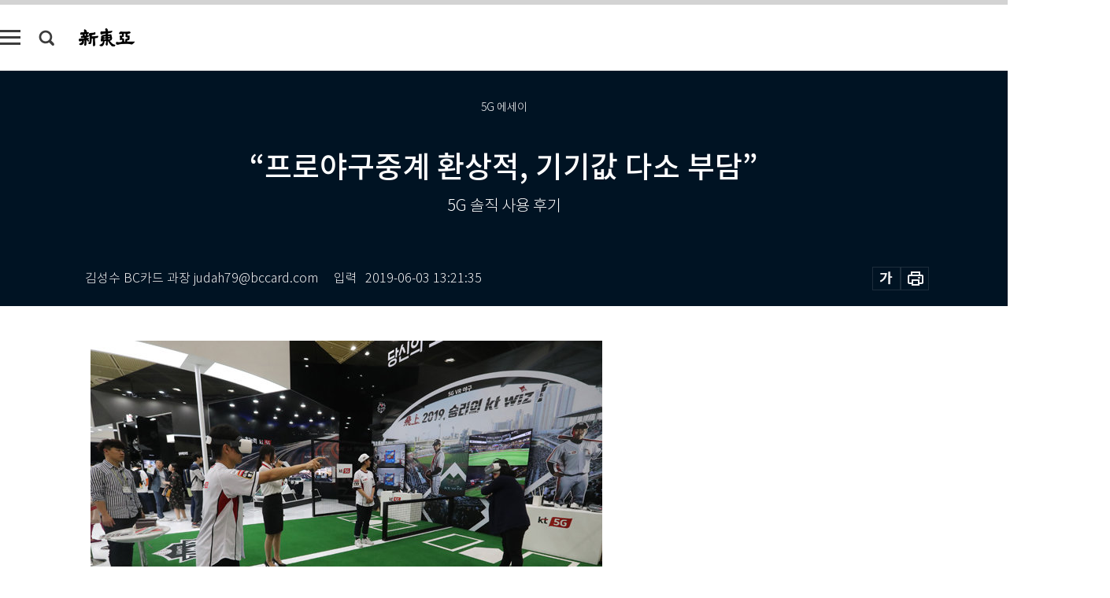

--- FILE ---
content_type: text/html; charset=UTF-8
request_url: https://shindonga.donga.com/economy/article/all/13/1749531/1
body_size: 20083
content:
<!DOCTYPE html>
<html lang="ko">
<head>
<title>“프로야구중계 환상적, 기기값 다소 부담”｜신동아</title>
<meta charset="utf-8" />
<meta http-equiv="X-UA-Compatible" content="IE=edge" />
<meta name='keywords' content='신동아, 동아일보, 동아닷컴, shindonga.donga.com'>
<meta name='description' content="나는 지금까지 &lsquo;얼리어답터(새 제품을 먼저 구입하는 소비자)&rsquo;가 된 적이 없다. 스마트폰은 더 그렇다. 일종의 베타테스터(시제품 점검자)가 되고 싶지 않았기 때문이다. 처음 시중&hellip;">
<meta name='writer' content='신동아'>
<link rel="image_src" href="https://dimg1.donga.com/ugc/CDB/SHINDONGA/Article/5c/f4/9d/55/5cf49d550d4cd2738276.jpg" />
<link rel='stylesheet' type='text/css' href='https://image.donga.com/magazine/shin_w/css/style_sub.css?t=20250410' />
<script data-ad-client='ca-pub-3925768217140661' async src='https://pagead2.googlesyndication.com/pagead/js/adsbygoogle.js'></script>
<!-- dable meta tag -->
<!-- 아이템 ID (필수): 아이템을 식별하기 위해 사용하시는 유일한 키를 입력해 주셔야 하며, 문자 혹은 숫자를 입력하실 수
있으며, 동일한 아이템의 경우, PC와 모바일에서 동일한 아이템 ID 값을 가져야 합니다. -->
<meta content="1749531" property="dable:item_id">

<!-- 아이템 작성자(기자명) (필수) -->
<meta content="김성수 BC카드 과장 judah79@bccard.com" property="dable:author">

<!-- 아이템 카테고리 -->
<meta content="경제" property="article:section"> <!-- 메인 카테고리 (필수) -->

<!-- 아이템 작성일(ISO 8601) (필수) -->
<meta content="2019-06-03T13:21:35+09:00" property="article:published_time"> <!-- 예(한국시간 오후 1:20) -->
<meta name='robots' content='max-image-preview:standard'/>
<meta property="og:title" content="“프로야구중계 환상적, 기기값 다소 부담”" />
<meta property="og:image" content="https://dimg1.donga.com/ugc/CDB/SHINDONGA/Article/5c/f4/9d/55/5cf49d550d4cd2738276.jpg" />
<meta property="og:image:width" content="650" />
<meta property="og:image:height" content="440" />
<meta property="og:type" content="article" />
<meta property="og:site_name" content="신동아" />
<meta property="og:description" content="나는 지금까지 ‘얼리어답터(새 제품을 먼저 구입하는 소비자)’가 된 적이 없다. 스마트폰은 더 그렇다. 일종의 베타테스터(시제품 점검자)가 되고 싶지 않았기 때문이다. 처음 시중…" />
<meta property="og:pubdate" content="2019-06-03 13:21:35" />
<meta property='og:url' content='https://shindonga.donga.com/economy/article/all/13/1749531/1'><meta name='twitter:url' content='https://shindonga.donga.com/economy/article/all/13/1749531/1' />
<meta name="twitter:card" content="summary_large_image" />
<meta name="twitter:image:src" content="https://dimg1.donga.com/ugc/CDB/SHINDONGA/Article/5c/f4/9d/55/5cf49d550d4cd2738276.jpg" />
<meta name="twitter:site" content="@dongamedia" />
<meta name="twitter:description" content="나는 지금까지 ‘얼리어답터(새 제품을 먼저 구입하는 소비자)’가 된 적이 없다. 스마트폰은 더 그렇다. 일종의 베타테스터(시제품 점검자)가 되고 싶지 않았기 때문이다. 처음 시중…" />
<meta name="twitter:title" content="“프로야구중계 환상적, 기기값 다소 부담”" />
<meta itemprop="name" content="“프로야구중계 환상적, 기기값 다소 부담”">
<meta itemprop="description" content="나는 지금까지 ‘얼리어답터(새 제품을 먼저 구입하는 소비자)’가 된 적이 없다. 스마트폰은 더 그렇다. 일종의 베타테스터(시제품 점검자)가 되고 싶지 않았기 때문이다. 처음 시중…">
<meta itemprop="image" content="https://dimg1.donga.com/ugc/CDB/SHINDONGA/Article/5c/f4/9d/55/5cf49d550d4cd2738276.jpg">

<link rel='stylesheet' type='text/css' href='https://image.donga.com/magazine/shindonga_m/css/jquery-ui.css' />
<script type="text/javascript" src="https://image.donga.com/donga/js.v.1.0/jquery-latest.js"></script>
<script type='text/javascript' src='https://image.donga.com/donga/js.v.1.0/jquery-ui.js'></script>
<script type='text/javascript' src='https://image.donga.com/donga/js.v.1.0/jquery-cookie.js'></script>
<script type='text/javascript' src='https://image.donga.com/donga/js.v.1.0/donga.js'></script>
<script type="text/javascript" src="https://image.donga.com/donga/js.v.2.0/slick.js"></script>
<link rel="stylesheet" type="text/css" href="https://image.donga.com/donga/css.v.2.0/slick.css"/>
<script type='text/javascript' src="https://image.donga.com/magazine/shin_w/js/common.js?t=20260125"></script>
<script language="javascript" type="text/javascript">
function openWindow(url, name, width, height)
{
    window.open(url, name, "width="+width+", height="+height+", scrollbars=yes, resizable=yes");
    return false;
}
</script>
<script async src="https://securepubads.g.doubleclick.net/tag/js/gpt.js"></script>
<script>
  window.googletag = window.googletag || {cmd: []};
  googletag.cmd.push(function() {
    googletag.defineSlot('/106061858/donga_magazine/pc_magazine_300250', [300, 250], 'div-gpt-ad-1697095737422-0').addService(googletag.pubads());
    googletag.defineSlot('/106061858/donga_magazine/pc_magazine_120600', [120, 600], 'div-gpt-ad-1697098371287-0').addService(googletag.pubads());
    googletag.defineSlot('/106061858/pc_magazine_970250_1', [970, 250], 'div-gpt-ad-1697096865331-0').addService(googletag.pubads());
    googletag.defineSlot('/106061858/donga_magazine/pc_magazine_970250_2', [970, 250], 'div-gpt-ad-1697099813812-0').addService(googletag.pubads());
    googletag.pubads().enableSingleRequest();
    googletag.pubads().collapseEmptyDivs();
    googletag.enableServices();
  });
</script>

<script type="text/javascript" src="https://image.donga.com/donga/js.v.1.0/GAbuilder.js?t=20240911"></script>
<script type="text/javascript">
gabuilder = new GAbuilder('GTM-NGJQBJ8') ;
let pageviewObj = {
    'up_login_status' : 'N',
        'ep_contentdata_content_id' : '13.1749531' ,
        'ep_contentdata_content_title' : '“프로야구중계 환상적, 기기값 다소 부담”' ,
        'ep_contentdata_delivered_date' : '2019-06-03 13:21:35' ,
        'ep_contentdata_content_category_1depth' : '경제' ,
        'ep_contentdata_content_category_2depth' : '-' ,
        'ep_contentdata_content_type' : '-' ,
        'ep_contentdata_content_tags' : '-' ,
        'ep_contentdata_author_name' : '-' ,
        'ep_contentdata_content_source' : '' ,
        'ep_contentdata_content_multimedia' : '-' ,
        'ep_contentdata_content_characters' : '1417' ,
        'ep_contentdata_content_loginwall' : 'N' ,
        'ep_contentdata_content_series' : '사바나' ,
        'ep_contentdata_content_issue' : '-' ,
        'ep_contentdata_author_dept' : '-',
    'ep_contentdata_content_issue_number' : '717'
}
gabuilder.GAScreen(pageviewObj);
</script>
</head>
<body>
    
<!-- Google Tag Manager (noscript) -->
<noscript><iframe src='https://www.googletagmanager.com/ns.html?id=GTM-NGJQBJ8' height='0' width='0' style='display:none;visibility:hidden'></iframe></noscript>
<!-- End Google Tag Manager (noscript) -->
        <div id="wrap" class="sub_page">
        <div id="header" class="header view_page">
            <div class="progress_area">
                <div class="progress_bar"></div>
            </div>
            <div class="header_inner">
                <div class="util_box left_box">
                <button class="icon_comm btn_full_menu" type="button"></button>
<button class="icon_comm btn_search" type="button"></button>
<div class="search_box">
    <form action="https://shindonga.donga.com/search" method="get">
        <div class="search_bar">
            <input type="text" name="query" id="query" class="top_search" placeholder="검색어를 입력하세요.">
            <button class="icon_comm btn_search" type="submit"></button>
        </div>
    </form>
    <div id="latest_cont" class="latest_cont">
        <div class="list_cont" id="search_saved">
            <span class="tit">최근검색어</span>
            <p class='no_search'>최근 검색어<br /> 내역이 없습니다.</p>
        </div>
        <div id="fun_cont" class="fun_cont">
            <span class='btn_save'>검색어 저장 <button type='button' class='save' data-save='Y'>끄기</button></span>
            <button type="button" class="btn_close icon_com01 close">닫기</button>
        </div>
    </div>
</div>
            <script>
            $('#fun_cont .save').on('click', function () {
                if ( $(this).data('save') == "N" )
                {
                    $(this).data('save', 'Y') ;
                    $(this).html('끄기');
                    $.cookie('SHINDONGAsearchWordSave', 'Y', { expires: 365, path: '/', domain: 'donga.com' });
                    $("#latest_cont p").remove() ;
                    $("#latest_cont ul").show() ;

                    let eventObj = {};
                    eventObj = {
                        event_name : 'search_event',
                        ep_button_name : '검색어 저장 켜기',
                        ep_button_area : '헤더',
                        ep_button_category : '공통'
                    }
                    gabuilder.GAEventOBJ(eventObj) ;
                }
                else
                {
                    $(this).data('save', 'N') ;
                    $(this).html('켜기');
                    $.cookie('SHINDONGAsearchWordSave', 'N', { expires: 365, path: '/', domain: 'donga.com' });
                    $("#latest_cont ul").hide() ;
                    $("#latest_cont .list_cont .no_search").remove() ;
                    $("#latest_cont .list_cont").append("<p class='no_search'>검색어 저장 기능을<br /> 확인해주세요.</p>") ;

                    let eventObj = {};
                    eventObj = {
                        event_name : 'search_event',
                        ep_button_name : '검색어 저장 끄기',
                        ep_button_area : '헤더',
                        ep_button_category : '공통'
                    }
                    gabuilder.GAEventOBJ(eventObj) ;
                }
                return false;
            });
            $('#latest_cont .btn_del').on('click', function () {
                var word = $(this).data('word') ;
                setCookieSearch(word) ;
                $(this).parent().remove() ;
                return false;
            });
            function setCookieSearch(word)
            {
                $.ajax({
                    type: "GET",
                    url: "https://shindonga.donga.com/search?mode=remove&query=" + word ,
                    dataType: "html",
                    success: function (result) {
                    }
                });
            }
            $('#top_search_form .search_inp #query').on('keyup',function(){
                var query = $(this).val();

                if( query.length >= 1 )
                {
                    if( query.length > 100 )
                    {
                        alert("검색어는 최대 100자까지만 입력가능합니다.");
                        $(this).val(query.substring(0, 100));
                    }
                }
            });

            </script>

                </div>
                <h2 class="top_logo">
<a href="https://shindonga.donga.com">
    <img src="https://image.donga.com/magazine/shin_w/images/common/top_logo.png" alt="신동아">
</a>
</h2>
<div id="gnb" class="gnb ">
    <ul class="gnb_menu">
        <li><a href="https://shindonga.donga.com/politics">정치</a></li>
        <li><a href="https://shindonga.donga.com/economy">경제</a></li>
        <li><a href="https://shindonga.donga.com/society">사회</a></li>
        <li><a href="https://shindonga.donga.com/inter">국제</a></li>
        <li><a href="https://shindonga.donga.com/culture">문화&amp;라이프</a></li>
        <li><a href="https://shindonga.donga.com/science">정보과학</a></li>
        <li><a href="https://shindonga.donga.com/sports">스포츠</a></li>
        <li><a href="https://shindonga.donga.com/people">피플</a></li>
        <li><a href="https://shindonga.donga.com/column">칼럼</a></li>
    </ul>
</div>
                <div class="scroll_title">
                    <h2 class="current_title">&ldquo;프로야구중계 환상적, 기기값 다소 부담&rdquo;</h2>
                    <button class='btn_editnum'>2019년 <span class='month'>6</span>월호</button>
                </div>
                <div class="util_box right_box">
                    <button type="button" class="btn_share"></button>
                    <button type="button" class="btn_reply reply_yes">
                        <span class="replyCnt"></span>
                    </button>
                    <div class='login_wrap '>
    <button class='btn_login'><a href='https://secure.donga.com/membership/login.php?gourl=https%3A%2F%2Fshindonga.donga.com%2Feconomy%2Farticle%2Fall%2F13%2F1749531%2F1' data-event_name="click_event" data-ep_button_name="로그인" data-ep_button_area="헤더" data-ep_button_category="공통" class='btn_login_gtm'>로그인</a></button>
    <div class='login_list_wrap'>
        <h2 class='user_name'><a href='https://secure.donga.com/membership/info.php'><span class='name'></span> 님</a></h2>
        <h3 class='menu_title'>내 콘텐츠</h3>
        <ul class='login_list'>
            <li>
                <a href='https://shindonga.donga.com/Reporter?m=my'>내 구독 기자</a>
                <a href='https://shindonga.donga.com/Series?m=my'>내 구독 연재</a>
            </li>
        </ul>
        <a href='https://secure.donga.com/membership/logout.php?gourl=https%3A%2F%2Fshindonga.donga.com%2Feconomy%2Farticle%2Fall%2F13%2F1749531%2F1' class='logout'>로그아웃</a>
    </div>
</div>
                </div>
                <div id="shareLayer" class="share_layer">
                    <span class="title">공유하기</span>
                    <ul class="share_list"></ul>
                    <span class="icon_comm btn_close">닫기</span>
                </div>
            </div>
            <div class="full_menu_wrap">
    <div class="inner">
        <script src = 'https://dimg.donga.com/carriage/SHINDONGA/cron/shindonga_poster/shindonga_poster.0.js?t=20260125'></script>
        <div class="menu_box">
            <ul class="menu_list gnb_list">
                <li><a href="https://shindonga.donga.com/politics">정치</a></li>
                <li><a href="https://shindonga.donga.com/economy">경제</a></li>
                <li><a href="https://shindonga.donga.com/society">사회</a></li>
                <li><a href="https://shindonga.donga.com/inter">국제</a></li>
                <li><a href="https://shindonga.donga.com/culture">문화&amp;라이프</a></li>
                <li><a href="https://shindonga.donga.com/science">정보과학</a></li>
                <li><a href="https://shindonga.donga.com/sports">스포츠</a></li>
                <li><a href="https://shindonga.donga.com/people">피플</a></li>
                <li><a href="https://shindonga.donga.com/column">칼럼</a></li>
                <li><a href="https://shindonga.donga.com/List">전체기사</a></li>
            </ul>
            <ul class="menu_list etc_list">
                <li><a href="https://shindonga.donga.com/Series">연재</a></li>
                <li><a href="https://pf.kakao.com/_ExlPxixj" target='_blank'>기사제보</a></li>
                <li><a href="https://shindonga.donga.com/Library?c=new">최신호 목차</a></li>
                <li><a href="https://web.donga.com/order/magazine/subscription.php" target="_blank">구독신청</a></li>
                <li><a href="https://shindonga.donga.com/Library">라이브러리</a></li>
                <li><a href="https://shindonga.donga.com/Docs?m=ad">광고안내</a></li>
                <li><a href="https://shindonga.donga.com/Reporter">기자페이지</a></li>
            </ul>
        </div>
    </div>
</div>
        </div>
    
            <div class="editart_list_wrap">
            <div class="editart_list">
                <div class="title_cont">
                    <h3 class='title'>2019년 <span class='month_num'>6</span>월호</h3>
                    <button class="btn_all"><a href="https://shindonga.donga.com/Library?c=717">전체목차보기</a></button>
                    <button class="btn_close"></button>
                </div>
                <ul class="tab_box">
                    <li>
                        <button class="btn_tab">정치</button>
                    </li>
                    <li>
                        <button class="btn_tab on">경제</button>
                    </li>
                    <li>
                        <button class="btn_tab">사회</button>
                    </li>
                    <li>
                        <button class="btn_tab">국제</button>
                    </li>
                    <li>
                        <button class="btn_tab">문화&amp;라이프</button>
                    </li>
                    <li>
                        <button class="btn_tab">정보과학</button>
                    </li>
                    <li>
                        <button class="btn_tab">스포츠</button>
                    </li>
                    <li>
                        <button class="btn_tab">피플</button>
                    </li>
                    <li>
                        <button class="btn_tab">칼럼</button>
                    </li>
                </ul>
                <ul class="tab_contents">
                    <li class="list_item">
                        <ul class="contents_list">
                        <li><a href='https://shindonga.donga.com/politics/article/01/13/1740092/1'>‘8·4 지뢰도발’은 ‘김정은 통일대전’ DMZ 강습돌파 최종연습</a></li><li><a href='https://shindonga.donga.com/politics/article/01/13/1736483/1'>文 대통령 대북정책의 종착역…</a></li><li><a href='https://shindonga.donga.com/politics/article/01/13/1735457/1'>文정권 ‘민·우·참’ 법조 코드인사 논란</a></li><li><a href='https://shindonga.donga.com/politics/article/01/13/1731723/1'>[인터뷰] 김세연 여의도연구원장 “‘反문재인’만으로 표 얻기 힘들어”</a></li><li><a href='https://shindonga.donga.com/politics/article/01/13/1731718/1'>유기준 자유한국당 대북제재특위 위원장</a></li><li><a href='https://shindonga.donga.com/politics/article/01/13/1731562/1'>‘朴 청와대 최후 140일’ 기록 천영식 전 비서관</a></li><li><a href='https://shindonga.donga.com/politics/article/01/13/1731538/1'>“최순실에 이 정도로 배신당할 줄 몰랐습니다” “최가 진짜 그런 사람인가요, 세 비서관은 알려줬어야지”</a></li><li><a href='https://shindonga.donga.com/politics/article/01/13/1731437/1'>문 신드롬 추락? 보수 기사회생?</a></li>
                        </ul>
                    </li>
                    <li class="list_item on">
                        <ul class="contents_list">
                        <li><a href='https://shindonga.donga.com/economy/article/03/13/1757578/1'>덤으로 얻게 될 시간</a></li><li><a href='https://shindonga.donga.com/economy/article/03/13/1757579/1'>가까운 미래의 여름휴가</a></li><li><a href='https://shindonga.donga.com/economy/article/03/13/1745664/1'>갭투자로 돈 버는 법</a></li><li><a href='https://shindonga.donga.com/economy/article/03/13/1750641/1'>차원이 다른 온라인 쇼핑 열린다</a></li><li><a href='https://shindonga.donga.com/economy/article/03/13/1750643/1'>모든 것과 연결될 때 벌어지는 일</a></li><li><a href='https://shindonga.donga.com/economy/article/03/13/1749529/1'>LTE는 이제 느리다</a></li><li><a href='https://shindonga.donga.com/economy/article/03/13/1749531/1'>“프로야구중계 환상적, 기기값 다소 부담”</a></li><li><a href='https://shindonga.donga.com/economy/article/03/13/1743412/1'>[도시몽타주] 서울 광장동, 베이비붐 세대 꿈과 좌절 투영된 ‘강북 대치동’</a></li><li><a href='https://shindonga.donga.com/economy/article/03/13/1742495/1'>[금융 인사이드] 케이뱅크 대출은 왜 자꾸 중단되나</a></li><li><a href='https://shindonga.donga.com/economy/article/03/13/1740094/1'>박원순-문재인 제로페이는 ‘위험한 관치페이’</a></li><li><a href='https://shindonga.donga.com/economy/article/03/13/1736503/1'>탈원전 적자, 전력수요 증가, 누진제 개편…</a></li><li><a href='https://shindonga.donga.com/economy/article/03/13/1736323/1'>서초대로 완성시킨 서리풀터널</a></li><li><a href='https://shindonga.donga.com/economy/article/03/13/1738985/1'>아이스크림 시장 부동의 1위, ‘월드콘’ 33년</a></li><li><a href='https://shindonga.donga.com/economy/article/03/13/1735353/1'>[유통 인사이드] ‘서민 주머니 턴다’ 욕먹어도 ‘술값’ 올린 속사정</a></li><li><a href='https://shindonga.donga.com/economy/article/03/13/1735441/1'>족집게 부동산 분석가 채상욱 애널리스트</a></li><li><a href='https://shindonga.donga.com/economy/article/03/13/1731574/1'>“그래도 아파트 ‘줍줍’은  계속된다”</a></li>
                        </ul>
                    </li>
                    <li class="list_item">
                        <ul class="contents_list">
                        <li><a href='https://shindonga.donga.com/society/article/02/13/1756581/1'>푹 곤 고기 조각처럼 부스러진 사실관계</a></li><li><a href='https://shindonga.donga.com/society/article/02/13/1745698/1'>잿더미 뚫은 한 떨기 생명</a></li><li><a href='https://shindonga.donga.com/society/article/02/13/1743538/1'>문 앞 배송 ‘생수 전쟁’</a></li><li><a href='https://shindonga.donga.com/society/article/02/13/1743389/1'>주말이면 텅 비는 김천혁신도시</a></li><li><a href='https://shindonga.donga.com/society/article/02/13/1745811/1'>“잘 쓴 자소서? 결국 스펙 갖추라는 것”</a></li><li><a href='https://shindonga.donga.com/society/article/02/13/1742522/1'>중고거래 3개 앱 판매 체험기</a></li><li><a href='https://shindonga.donga.com/society/article/02/13/1742502/1'>‘또라이’ 총량 불변의 법칙 ; 대한민국 ‘진상’ 보고서</a></li><li><a href='https://shindonga.donga.com/society/article/02/13/1736498/1'>윤곽 나온 CJ ‘포스트 이재현’ 프로젝트</a></li><li><a href='https://shindonga.donga.com/society/article/02/13/1736322/1'>법조인 ‘꽃길’ 끝났다</a></li><li><a href='https://shindonga.donga.com/society/article/02/13/1736265/1'>사시 복제판, 또 하나의 ‘SKY 캐슬’</a></li><li><a href='https://shindonga.donga.com/society/article/02/13/1735438/1'>“깨알 대책 홍보하던 날 산불 이재민은 털썩 주저앉았다”</a></li><li><a href='https://shindonga.donga.com/society/article/02/13/1735347/1'>병원 외과 ‘수술 절벽’ 현실화</a></li><li><a href='https://shindonga.donga.com/society/article/02/13/1731690/1'>SK와 소셜 밸류 커넥트(SOVAC)</a></li>
                        </ul>
                    </li>
                    <li class="list_item">
                        <ul class="contents_list">
                        <li><a href='https://shindonga.donga.com/inter/article/04/13/1756705/1'>‘북방의 베니스’ 벨기에 브루게</a></li><li><a href='https://shindonga.donga.com/inter/article/04/13/1745667/1'>미국 뒤흔든 고교 벽화 논쟁</a></li><li><a href='https://shindonga.donga.com/inter/article/04/13/1743556/1'>궈타이밍 훙하이그룹 회장</a></li><li><a href='https://shindonga.donga.com/inter/article/04/13/1742513/1'>시진핑 중국 ‘일대일로 늪’에 빠지다</a></li><li><a href='https://shindonga.donga.com/inter/article/04/13/1736457/1'>미군 한반도 주변 전력 급속 증강 진짜 속내</a></li><li><a href='https://shindonga.donga.com/inter/article/04/13/1736470/1'>아직도 ‘분쟁의 화약고’ 한국GM</a></li><li><a href='https://shindonga.donga.com/inter/article/04/13/1735471/1'>스텔스기 보유국? “결과는 日 종속형 안보!”</a></li><li><a href='https://shindonga.donga.com/inter/article/04/13/1731684/1'>北 무기형 복역하다 31개월 만에 풀려난 임현수 목사</a></li><li><a href='https://shindonga.donga.com/inter/article/04/13/1731625/1'>‘불상 발사체’ ICBM보다 한국에 더 치명적</a></li>
                        </ul>
                    </li>
                    <li class="list_item">
                        <ul class="contents_list">
                        <li><a href='https://shindonga.donga.com/culture/article/05/13/1756706/1'>위주의 삶</a></li><li><a href='https://shindonga.donga.com/culture/article/05/13/1758913/1'>‘수레이너’ 설채현과 ‘냐옹신’ 나응식의 견묘 대담</a></li><li><a href='https://shindonga.donga.com/culture/article/05/13/1756489/1'>자발적 1인 출산 시대의 도래</a></li><li><a href='https://shindonga.donga.com/culture/article/05/13/1756484/1'>싸우지 않고 굴복시키는 방법</a></li><li><a href='https://shindonga.donga.com/culture/article/05/13/1750607/1'>흰여우 : 충남 부여, 전남 담양 등</a></li><li><a href='https://shindonga.donga.com/culture/article/05/13/1750500/1'>성교통 잡는 신통방통 ‘질 레이저’</a></li><li><a href='https://shindonga.donga.com/culture/article/05/13/1750458/1'>뮤지컬 ‘시데레우스’</a></li><li><a href='https://shindonga.donga.com/culture/article/05/13/1752139/1'>하나님의교회 세계복음선교협회 설립 55주년 300만 성도 시대 열다</a></li><li><a href='https://shindonga.donga.com/culture/article/05/13/1752128/1'>하나님의교회 세계복음선교협회 총회장 김주철 목사</a></li><li><a href='https://shindonga.donga.com/culture/article/05/13/1750429/1'>케냐의 식인사자는 왜 성인 남자만 사냥했을까</a></li><li><a href='https://shindonga.donga.com/culture/article/05/13/1750417/1'>다보탑과 석가탑의 또 다른 진실</a></li><li><a href='https://shindonga.donga.com/culture/article/05/13/1745725/1'>당신의 미래에 던지는 빅 퀘스천 10 外</a></li><li><a href='https://shindonga.donga.com/culture/article/05/13/1745706/1'>‘흙은 생명이 나오고 돌아가는 곳’</a></li><li><a href='https://shindonga.donga.com/culture/article/05/13/1743571/1'>세상에 물지 않는 개는 없다!</a></li><li><a href='https://shindonga.donga.com/culture/article/05/13/1742559/1'>또 스크린 상한제? 그 아마추어적 탁상공론</a></li><li><a href='https://shindonga.donga.com/culture/article/05/13/1736417/1'>저개발은 단순히 제도 미비 탓인가</a></li><li><a href='https://shindonga.donga.com/culture/article/05/13/1736406/1'>정치적 폐쇄가 경제적 폐쇄를 낳는다</a></li><li><a href='https://shindonga.donga.com/culture/article/05/13/1736405/1'>영웅이 없어야 성공한 나라다</a></li><li><a href='https://shindonga.donga.com/culture/article/05/13/1736403/1'>포용적 제도의 인센티브 독점</a></li><li><a href='https://shindonga.donga.com/culture/article/05/13/1736400/1'>청년은 ‘번영한 한국에서’ 아직 배가 고프다</a></li><li><a href='https://shindonga.donga.com/culture/article/05/13/1731665/1'>경북 문경시 주흘산</a></li><li><a href='https://shindonga.donga.com/culture/article/05/13/1731649/1'>기자들의 생생 토크 동영상</a></li>
                        </ul>
                    </li>
                    <li class="list_item">
                        <ul class="contents_list">
                        <li><a href='https://shindonga.donga.com/science/article/22/13/1750466/1'>“반경 50㎞ 대다수 생명체 질식사 우려”</a></li><li><a href='https://shindonga.donga.com/science/article/22/13/1743426/1'>4G도 빠른데 뭣 하러 5G를?</a></li><li><a href='https://shindonga.donga.com/science/article/22/13/1742572/1'>현대 의학, 죽은 뇌세포를 살리다!</a></li>
                        </ul>
                    </li>
                    <li class="list_item">
                        <ul class="contents_list">
                        <li><a href='https://shindonga.donga.com/sports/article/07/13/1739036/1'>팀테일러메이드, PGA챔피언십 우승 가능성은?</a></li>
                        </ul>
                    </li>
                    <li class="list_item">
                        <ul class="contents_list">
                        <li><a href='https://shindonga.donga.com/people/article/06/13/1750471/1'>2대째 비염·이명 전통치료 이근희 경주 안강 갑산한의원 원장</a></li><li><a href='https://shindonga.donga.com/people/article/06/13/1750450/1'>아직도 혁명을 꿈꾸는 85세 화가 이상원</a></li><li><a href='https://shindonga.donga.com/people/article/06/13/1743569/1'>‘우파 실물경제학자’ 김정호 전 자유기업원 원장</a></li><li><a href='https://shindonga.donga.com/people/article/06/13/1735329/1'>[인터뷰] 이언주 의원 “문재인에 맞서 사회주의 반대 연대해야”</a></li><li><a href='https://shindonga.donga.com/people/article/06/13/1735318/1'>[인터뷰] 박찬주 전 육군 대장 “육사 출신 적폐로 몰아…옛날이면 폭동 났다”</a></li><li><a href='https://shindonga.donga.com/people/article/06/13/1735309/1'>강은일 서울돈화문국악당 신임 예술감독</a></li><li><a href='https://shindonga.donga.com/people/article/06/13/1731697/1'>‘임실치즈의 아버지’ 故 지정환 신부</a></li><li><a href='https://shindonga.donga.com/people/article/06/13/1731671/1'>‘성균한글백일장 10여 년의 기록’ 펴낸 이명학 교수</a></li><li><a href='https://shindonga.donga.com/people/article/06/13/1731657/1'>골프 황제의 귀환</a></li><li><a href='https://shindonga.donga.com/people/article/06/13/1731633/1'>윤지오 고발한 박훈 변호사</a></li><li><a href='https://shindonga.donga.com/people/article/06/13/1731612/1'>86그룹 대표주자 이인영 더불어민주당 새 원내대표</a></li>
                        </ul>
                    </li>
                    <li class="list_item">
                        <ul class="contents_list">
                        
                        </ul>
                    </li>
                </ul>
            </div>
        </div>        <div id="contents">
            <div class="article_wrap">
                <div class="article_top">
                    <div class="inner">
                        <h3 class="sub_title">5G 에세이</h3>
                        <p class="title_text">“프로야구중계 환상적, 기기값 다소 부담”</p>
                        <p class="title_sub_text">5G 솔직 사용 후기</p>
                        <div class="top_below_box">
                            <li class='info_write'><h4 class='info_writer'><p class='name'>김성수 BC카드 과장 judah79@bccard.com</p></h4><p class='info_time'>입력<span class='time'>2019-06-03 13:21:35</span></p></li>
                            <div class="util_box">
                                <button type="button" class="btn_util btn_font"></button>
                                <button type="button" class="btn_util btn_print"></button>
                                
                            </div>
                            <div id="fontLayer" class="font_layer">
                                <span class="title">글자크기 설정</span>
                                <span class="font_size">
                                    <button type="button" class="btn_font01">가</button>
                                    <button type="button" class="btn_font02">가</button>
                                    <button type="button" class="btn_font03 on">가</button>
                                    <button type="button" class="btn_font04">가</button>
                                </span>
                                <span class="icon_com01 btn_close">닫기</span>
                            </div>
                        </div>
                    </div>
                </div>
                <div class="article_contents">
                    <div class="inner">
                        <div class="content">
                            <div class="article_view">
                            
                            <div class='article_photo center'><div class='thumb'><img src='https://dimg.donga.com/ugc/CDB/SHINDONGA/Article/5c/f4/9d/55/5cf49d550d4cd2738276.jpg' alt='4월 24일 서울 강남구 삼성동 코엑스에서 열린 2019 월드IT쇼. 사람들이 5G 구현 야구 서비스를 즐기고 있다. ' /></div><p class='desc' style='width:650px'>4월 24일 서울 강남구 삼성동 코엑스에서 열린 2019 월드IT쇼. 사람들이 5G 구현 야구 서비스를 즐기고 있다. </p></div>나는 지금까지 ‘얼리어답터(새 제품을 먼저 구입하는 소비자)’가 된 적이 없다. 스마트폰은 더 그렇다. 일종의 베타테스터(시제품 점검자)가 되고 싶지 않았기 때문이다. 처음 시중에 나오는 제품은 아직 안정화가 덜 되지 않았을까하는 우려가 강했다. 주변 사람들이 써보고 나서 좋다고 말하면 그때서야 한번 써볼까 고민했다.<br><br><h3 class='mid_title type02'>“야구 좋아하는 나에게 신세계”</h3>하지만 이번에는 달랐다. 3년여 사용하던 스마트폰이 조기방전 되는 일이 잦았고 어차피 약정도 끝나 교체 쪽으로 생각하고 있어서, 이참에 화제가 된 ‘5G스마트폰’을 먼저 사용해보기로 했다. 그 결과, 야구를 좋아하는 사람에게 5G는 또 하나의 신세계였다. 야구장에 설치된 9개 카메라가 다양한 각도에서 선수들의 플레이를 잡아서 화면 속에서 구현해 주었다. 보는 재미가 쏠쏠했다. 특히 시점 전환과 시간 이동이 좋았다. 시점 전환을 하면 응원하는 팀의 득점 장면을 다양한 각도에서 볼 수 있다. 장면을 놓친 경우엔, 시간 이동을 통해 득점 순간을 다시 불러서 볼 수 있다.&nbsp;<br><br>아울러 공수교대 시간에는 내야, 외야, 덕 아웃, 응원석을 한 번씩 넘나들면서 야구장에서 직접 관람하는 것처럼 현장의 열기를 전해줬다. 프로야구중계는 환상적이었다. 다만, 모든 구장에 적용되지 않은 점은 아쉬웠다. 5G는 출퇴근길 무료한 시간도 즐겁게 해줬다. 나는 주로 영화를 자주 다운로드 받아 시청했다. 5G망에 연결되면 일단 영화를 내려 받는 시간이 확 줄어들었다. 이론적으로 5G는 LTE보다 속도가 20배 빨라졌다고 한다. 2GB 용량의 영화를 받는데 불과 0.8초 밖에 걸리지 않는다는 이야기이다.&nbsp;<br><br>직접 실행해본 결과, 0.8초 보다는 조금 더 걸리기 했는데 확실히 빠르기는 했다. 이전엔 집에서 인터넷을 통해 스마트폰에 영화를 미리 다운로드 받아 이용했다. 이제 5G가 수신되는 곳에서는 이럴 필요가 없어졌다. 무엇보다 ‘무제한 요금제’에 가입하면서 데이터 사용량 초과 걱정에서 해방됐다. 외부에서 더욱 자주 이용하게 될 것 같다.<br><br><h3 class='mid_title type02'>일부 LTE망…집·사무실 변화 기대</h3>최근 5G 광고에서 AR(증강현실)과 VR(가상현실)기술을 활용해 연예인과 데이트를 하거나 함께 춤을 추는 모습이 나왔다. 나에게는 쉽게 와 닿지 않는다. 아직 5G망이 완벽하게 구축되지 않아 LTE망으로 접속되는 경우가 많았다. 통신사들은 기지국을 서둘러 확충하겠다고 했다. ‘언제나 완벽하게’ 5G를 즐기기 위해서는 시간이 조금 더 걸릴 듯하다.&nbsp;<br><br><script type='text/javascript' src='https://image.donga.com/dac/MAGAZINE/PC/magazine_common_view_middle_5para_01.js'></script><br><br>기기 값도 다소 부담이었다. 기존에는 데이터 6GB 한정요금제에 25% 할인을 받아 4만 원대였다. 이제는 무제한요금제에 기기할부금이 더해졌다. 하지만 5G는 이런 단점을 상쇄할만한 가치가 있었다. 앞으로 5G가 집과 사무실에서도 위력을 발휘하고 자율주행차도 만들어 낸다고 한다. 실생활에서 느낄 5G가 더욱 기대된다.<br><br>※ 이 기사는 ‘KT그룹홍보아카데미 글쓰기 심화과정(담당 허만섭 신동아 기자)’ 수강생이 작성했습니다.<br><br><br>
                            </div>
                            <div class="article_bottom">
                                <!-- 키워드 -->
                                
                                <!-- //키워드 -->
                                <!-- 관련 기획/연재 -->
                                                        <div class='relative_article'>
                            <div class='title_cont'>
                                <h4 class='title'><a href='https://shindonga.donga.com/Series?c=990264' data-event_name="click_content_event" data-ep_button_name="사바나" data-ep_button_area="관련 연재" data-ep_button_category="기사뷰">사바나</a></h4>
                                <button type='button' class='btn_subscribe'  data-scrap='990264' data-scrap_type='series' data-scrap_name='사바나' data-scrap_idx='/economy/article/all/13/3114607/1' >구독</button>
                            </div>
                            <div class='relative_cont'>
                                <div class='thum'><img src='https://dimg.donga.com/a/250/170/90/1/ugc/CDB/SHINDONGA/Article/61/cd/0c/0d/61cd0c0d187dd2738276.jpg' alt='' /></div>
                                <ul class='relative_article_list'>
                                    <li class='list_item'><a href='https://shindonga.donga.com/economy/article/all/13/3114607/1' data-event_name="click_content_event" data-ep_button_name="[사바나] 청년 삶 옭아매는 ‘영케어러’의 굴레" data-ep_button_area="관련 연재" data-ep_button_category="기사뷰"><h5 class='relative_title'>[사바나] 청년 삶 옭아매는 ‘영케어러’의 굴레</h5><p class='relative_txt'>밀레니얼 플레이풀 플랫폼 ‘사바나’는 ‘사회를 바꾸는 나’의 줄임말입니다.이수빈(22·가명) 씨는 자택 인근 편의점에서 아르바이트를 마치면 곧…</p></a></li><li class='list_item'><a href='https://shindonga.donga.com/economy/article/all/13/3060485/1' data-event_name="click_content_event" data-ep_button_name="[사바나] 00년생은 디지털 네이티브, 80년생은 디지털 학습자" data-ep_button_area="관련 연재" data-ep_button_category="기사뷰"><h5 class='relative_title'>[사바나] 00년생은 디지털 네이티브, 80년생은 디지털 학습자</h5></a></li><li class='list_item'><a href='https://shindonga.donga.com/economy/article/all/13/3024943/1' data-event_name="click_content_event" data-ep_button_name="[사바나] 무물·트윗·RT·굿즈 제작, Z세대 ‘셀프 메이커’ 열풍" data-ep_button_area="관련 연재" data-ep_button_category="기사뷰"><h5 class='relative_title'>[사바나] 무물·트윗·RT·굿즈 제작, Z세대 ‘셀프 메이커’ 열풍</h5></a></li>
                                </ul>
                            </div>
                        </div>
                                <!-- //관련 기획/연재 -->
                                
                                <!-- //댓글 -->
                                                    <div class="reply_wrap">
                        <div class="reply_box">
                            <link rel='stylesheet' type='text/css' href='https://image.donga.com/donga/css.v.2.0/donga_reply.css?t=20231017' />
                            <script type='text/javascript' src='https://image.donga.com/donga/js.v.4.0/spintop-comment.js?t=20231017'></script>
                            <a name='replyLayer'></a>
                            <div class="reply_top">
                                <span class="title">댓글</span>
                                <span class="txt"><em id='replyCnt' class='replyCnt'>0</em>개</span>
                            </div>
                            <div class='login_box'><a href='javascript:void(0);'  onclick="javascript:gabuilder.setMakeCookiePV('댓글', 'ga4Articleinfo', 'donga.com', 10, 'https://secure.donga.com/membership/login.php?gourl=https%3A%2F%2Fshindonga.donga.com%2Feconomy%2Farticle%2Fall%2F13%2F1749531%2F1?comm'); return false;">의견을 남겨주세요.</a></div>
                            <div id='spinTopBestLayer' class='reply_con'></div>
                            <div class="more" style="display:block">
                                <a href="javascript:void(0);" class="btn_more" onclick="javascript:replyLayerPopup();" >
                                    <span class="txt_more">전체 댓글 <span class="replyCnt">0</span>개 보기</span>
                                    <span class="icon_com icon_more"></span>
                                </a>
                            </div>
                        </div>
                    </div>
                    <div id="replyLayerPopup">
                        <div class="reply_layer_con">
                            <div class="reply_box">
                                <a name='replyLayer'></a>
                                <div class="reply_top_wrap">
                                    <div class="reply_top">
                                        <span class="title">댓글</span>
                                        <span class="txt"><em class='replyCnt'>0</em>개</span>
                                    </div>
                                    <span class="layer_close" onclick="javascript:return replyPopupObj.hide();">닫기</span>
                                </div>
                                <div id="spinTopLayer"></div>
                            </div>
                            <div id="reply_gather"></div>
                        </div>
                    </div>

                            </div>
                        </div>
                        <!-- EAST -->
                        <div class="aside">
                            <div class="aside_top_ad">
                                <div class="tem_ad02"><!-- /106061858/donga_magazine/pc_magazine_300250 -->
<div id='div-gpt-ad-1697095737422-0' style='min-width: 300px; min-height: 250px;'>
  <script>
    googletag.cmd.push(function() { googletag.display('div-gpt-ad-1697095737422-0'); });
  </script>
</div></div>
                            </div>
                            <div class="aside_track prjct_srs">
                                <div class="aside_list_box prjct_srs">
                                    <ul class="aside_slide_list">
                                        <li class='list_item'><div class='title_cont'><h4 class='sub_title'>기획·연재</h4><h3 class='title'><a href='https://shindonga.donga.com/Series?c=990126' data-event_name="click_content_event" data-ep_button_name="이동수의 투시경" data-ep_button_area="기획·연재" data-ep_button_category="기사뷰">이동수의 투시경</a></h3><button type='button' class='btn_subscribe'  data-scrap='990126' data-scrap_type='series' data-scrap_name='이동수의 투시경' data-scrap_idx='/politics/article/all/13/5844550/1' >구독</button></div><div class='list_cont'><a href='https://shindonga.donga.com/politics/article/all/13/5844550/1' data-event_name="click_content_event" data-ep_button_name="조국, 국민의힘의 ‘찬스 메이커’ 될까" data-ep_button_area="기획·연재" data-ep_button_category="기사뷰">
                    <div class='thumb'><img src='https://dimg.donga.com/a/150/90/90/1/ugc/CDB/SHINDONGA/Article/68/c3/d5/4c/68c3d54c023aa0a0a0a.jpg' alt=''></div>
                    <div class='info'>
                    <p>조국, 국민의힘의 ‘찬스 메이커’ 될까</p>
                    </div>
                    </a><a href='https://shindonga.donga.com/politics/article/all/13/5785768/1' data-event_name="click_content_event" data-ep_button_name="정청래 택한 ‘당심’에 李 대통령 발목 잡힐 수 있다" data-ep_button_area="기획·연재" data-ep_button_category="기사뷰">
                    <div class='thumb'><img src='https://dimg.donga.com/a/150/90/90/1/ugc/CDB/SHINDONGA/Article/68/a4/25/c2/68a425c2191fa0a0a0a.jpg' alt=''></div>
                    <div class='info'>
                    <p>정청래 택한 ‘당심’에 李 대통령 발목 잡힐 수 있다</p>
                    </div>
                    </a><a href='https://shindonga.donga.com/politics/article/all/13/5628652/1' data-event_name="click_content_event" data-ep_button_name="‘대한민국 고점론’ 해소하는 후보가 2030 표 받는다" data-ep_button_area="기획·연재" data-ep_button_category="기사뷰">
                    <div class='thumb'><img src='https://dimg.donga.com/a/150/90/90/1/ugc/CDB/SHINDONGA/Article/68/36/b3/1d/6836b31d16bfa0a0a0a.png' alt=''></div>
                    <div class='info'>
                    <p>‘대한민국 고점론’ 해소하는 후보가 2030 표 받는다</p>
                    </div>
                    </a></div></li><li class='list_item'><div class='title_cont'><h4 class='sub_title'>기획·연재</h4><h3 class='title'><a href='https://shindonga.donga.com/Series?c=990361' data-event_name="click_content_event" data-ep_button_name="증권 인사이드" data-ep_button_area="기획·연재" data-ep_button_category="기사뷰">증권 인사이드</a></h3><button type='button' class='btn_subscribe'  data-scrap='990361' data-scrap_type='series' data-scrap_name='증권 인사이드' data-scrap_idx='/economy/article/all/13/5497735/1' >구독</button></div><div class='list_cont'><a href='https://shindonga.donga.com/economy/article/all/13/5497735/1' data-event_name="click_content_event" data-ep_button_name="한진家 막내아들 조정호가 세운 메리츠 제국의 성장사" data-ep_button_area="기획·연재" data-ep_button_category="기사뷰">
                    <div class='thumb'><img src='https://dimg.donga.com/a/150/90/90/1/ugc/CDB/SHINDONGA/Article/67/d3/dd/a4/67d3dda40e13d2738276.jpg' alt=''></div>
                    <div class='info'>
                    <p>한진家 막내아들 조정호가 세운 메리츠 제국의 성장사</p>
                    </div>
                    </a><a href='https://shindonga.donga.com/economy/article/all/13/5435068/1' data-event_name="click_content_event" data-ep_button_name="LG CNS 호된 신고식… 6개월 뒤 주가 반등한다?" data-ep_button_area="기획·연재" data-ep_button_category="기사뷰">
                    <div class='thumb'><img src='https://dimg.donga.com/a/150/90/90/1/ugc/CDB/SHINDONGA/Article/67/a4/54/ec/67a454ec0c04d2738276.jpg' alt=''></div>
                    <div class='info'>
                    <p>LG CNS 호된 신고식… 6개월 뒤 주가 반등한다?</p>
                    </div>
                    </a><a href='https://shindonga.donga.com/economy/article/all/13/5375671/1' data-event_name="click_content_event" data-ep_button_name="카카오페이증권, MTS 외면하다 적자 늪… 이젠 생존이 목표" data-ep_button_area="기획·연재" data-ep_button_category="기사뷰">
                    <div class='thumb'><img src='https://dimg.donga.com/a/150/90/90/1/ugc/CDB/SHINDONGA/Article/67/72/23/92/677223920b43d2738276.jpg' alt=''></div>
                    <div class='info'>
                    <p>카카오페이증권, MTS 외면하다 적자 늪… 이젠 생존이 목표</p>
                    </div>
                    </a></div></li><li class='list_item'><div class='title_cont'><h4 class='sub_title'>기획·연재</h4><h3 class='title'><a href='https://shindonga.donga.com/Series?c=990428' data-event_name="click_content_event" data-ep_button_name="조은아의 유로프리즘" data-ep_button_area="기획·연재" data-ep_button_category="기사뷰">조은아의 유로프리즘</a></h3><button type='button' class='btn_subscribe'  data-scrap='990428' data-scrap_type='series' data-scrap_name='조은아의 유로프리즘' data-scrap_idx='/inter/article/all/13/5644492/1' >구독</button></div><div class='list_cont'><a href='https://shindonga.donga.com/inter/article/all/13/5644492/1' data-event_name="click_content_event" data-ep_button_name="“와인보다 맥주! 위기의 프랑스…美 관세 공격에 타격" data-ep_button_area="기획·연재" data-ep_button_category="기사뷰">
                    <div class='thumb'><img src='https://dimg.donga.com/a/150/90/90/1/ugc/CDB/SHINDONGA/Article/68/41/64/d6/684164d61988a0a0a0a.png' alt=''></div>
                    <div class='info'>
                    <p>“와인보다 맥주! 위기의 프랑스…美 관세 공격에 타격</p>
                    </div>
                    </a><a href='https://shindonga.donga.com/inter/article/all/13/5497717/1' data-event_name="click_content_event" data-ep_button_name="獨 총선서 극우정당 2위…나치 이후 부는 우향우 바람" data-ep_button_area="기획·연재" data-ep_button_category="기사뷰">
                    <div class='thumb'><img src='https://dimg.donga.com/a/150/90/90/1/ugc/CDB/SHINDONGA/Article/67/d3/e4/57/67d3e4572704d2738276.jpg' alt=''></div>
                    <div class='info'>
                    <p>獨 총선서 극우정당 2위…나치 이후 부는 우향우 바람</p>
                    </div>
                    </a><a href='https://shindonga.donga.com/inter/article/all/13/5479210/1' data-event_name="click_content_event" data-ep_button_name="‘범죄 청정국’ 스웨덴이 ‘범죄 소굴’ 된 까닭" data-ep_button_area="기획·연재" data-ep_button_category="기사뷰">
                    <div class='thumb'><img src='https://dimg.donga.com/a/150/90/90/1/ugc/CDB/SHINDONGA/Article/67/c6/82/f3/67c682f326b7d2738276.jpg' alt=''></div>
                    <div class='info'>
                    <p>‘범죄 청정국’ 스웨덴이 ‘범죄 소굴’ 된 까닭</p>
                    </div>
                    </a></div></li><li class='list_item'><div class='title_cont'><h4 class='sub_title'>기획·연재</h4><h3 class='title'><a href='https://shindonga.donga.com/Series?c=990360' data-event_name="click_content_event" data-ep_button_name="재계 인사이드" data-ep_button_area="기획·연재" data-ep_button_category="기사뷰">재계 인사이드</a></h3><button type='button' class='btn_subscribe'  data-scrap='990360' data-scrap_type='series' data-scrap_name='재계 인사이드' data-scrap_idx='/economy/article/all/13/6024688/1' >구독</button></div><div class='list_cont'><a href='https://shindonga.donga.com/economy/article/all/13/6024688/1' data-event_name="click_content_event" data-ep_button_name="자사주 의무 소각? 상법 3차 개정, 코스피에 호재일까" data-ep_button_area="기획·연재" data-ep_button_category="기사뷰">
                    <div class='thumb'><img src='https://dimg.donga.com/a/150/90/90/1/ugc/CDB/SHINDONGA/Article/69/4a/41/35/694a4135099da0a0a0a.jpg' alt=''></div>
                    <div class='info'>
                    <p>자사주 의무 소각? 상법 3차 개정, 코스피에 호재일까</p>
                    </div>
                    </a><a href='https://shindonga.donga.com/economy/article/all/13/5954953/1' data-event_name="click_content_event" data-ep_button_name="‘파격 인사’로 새 질서 짜는 기업들" data-ep_button_area="기획·연재" data-ep_button_category="기사뷰">
                    <div class='thumb'><img src='https://dimg.donga.com/a/150/90/90/1/ugc/CDB/SHINDONGA/Article/69/13/d2/53/6913d253015ea0a0a0a.jpg' alt=''></div>
                    <div class='info'>
                    <p>‘파격 인사’로 새 질서 짜는 기업들</p>
                    </div>
                    </a><a href='https://shindonga.donga.com/economy/article/all/13/5841856/1' data-event_name="click_content_event" data-ep_button_name="“트리플 트러블”…기업 ‘엑소더스’ 시작되나" data-ep_button_area="기획·연재" data-ep_button_category="기사뷰">
                    <div class='thumb'><img src='https://dimg.donga.com/a/150/90/90/1/ugc/CDB/SHINDONGA/Article/68/c2/6e/1f/68c26e1f087ca0a0a0a.jpeg' alt=''></div>
                    <div class='info'>
                    <p>“트리플 트러블”…기업 ‘엑소더스’ 시작되나</p>
                    </div>
                    </a></div></li>
                                    </ul>
                                    <div class="dot_box"></div>
                                </div>
                            </div>

<script>
    $(document).ready(function () {
        let max_scroll = 0;
        function progressBarArticle(titleDiv, contentDiv, footerDiv, progressBarObj) {
            if (titleDiv.length > 0 && contentDiv.length > 0 && footerDiv.length > 0 && progressBarObj.length > 0) {
                let windowHeight = $(window).height();
                let titleDivHeight = titleDiv.outerHeight(true);
                let footerHeight = footerDiv.outerHeight(true);
                let targetDivTop = contentDiv.offset().top - titleDivHeight - $(window).scrollTop();
                let progress = 0;
                if (targetDivTop <= 0) {
                    let articleHeight = contentDiv.height() + titleDivHeight - footerHeight;
                    let targetDivBottom = targetDivTop + articleHeight;
                    if (targetDivBottom > 0) {
                        progress = (1 - (targetDivBottom / articleHeight)) * 100;
                    } else {
                        progress = 100;
                    }
                } else {
                    progress = 0;
                }
                progressBarObj.width(progress + '%');
                if (progress > max_scroll) {
                    max_scroll = progress
                    if (progress > 100) {
                        max_scroll = 100;
                    }
                }
            }
        }

        $(window).scroll(function () {
            progressBarArticle($('#contents .article_top'), $('.article_view'), $('.article_bottom'), $('.progress_bar'));
        });

        window.replyPopupObj = Popup($('#replyLayerPopup'), {
            vertical: 'top',     /* top, bottom, center */
            horizontal: 'right',  /* left, right, center */
            //effect: 'blind',  /* clip slide blind */
            //direction: 'right',   /* up, down, left, right */
            duration: 0.1
        });

        $('.btn_reply').on('click', function () {
            replyPopupObj.show();
        });

    })
</script>
<script>
    window.replyPopupObj = Popup( $( '#replyLayerPopup' ), {
    	vertical: 'top',     /* top, bottom, center */
    	horizontal: 'right',  /* left, right, center */
    	//effect: 'blind',  /* clip slide blind */
    	//direction: 'right',   /* up, down, left, right */
    	duration: 0.1
    });

    var spinTopParams = new Array();
    spinTopParams['length'] = '10' ;
    spinTopParams['show'] = '3';
    spinTopParams['anchor'] = '0';
    spinTopParams['site'] = 'shindonga.donga.com' ;
    spinTopParams['newsid'] = 'SHINDONGA.1749531' ;
    spinTopParams['newsurl'] = 'https://shindonga.donga.com/economy/article/all/13/1749531/1' ;
    spinTopParams['newstitle'] = '“프로야구중계 환상적, 기기값 다소 부담”' ;
    spinTopParams['newsimage'] = 'https://dimg.donga.com/ugc/CDB/SHINDONGA/Article/5c/f4/9d/55/5cf49d550d4cd2738276.jpg' ;

    _spinTopBest(spinTopParams, 1) ;
    _spinTop (spinTopParams, 1, 0 ) ;

    var show_comment = true;
    function replyLayerPopup( cSort )
    {

        if( show_comment )
        {
            // 에디터 PICK
            if ( cSort !== undefined && cSort == '3' )
            {
                spinTopListSort = 'pick' ;
            }
            _spinTop (spinTopParams, 1, 0 ) ;
            show_comment = false;
        }
        replyPopupObj.show();
    }

    function callCSset(key, val)
    {
        var targetUrl = "/HUB/common/cs.php?s="+key+"&u="+val ;
        $.ajax( {
            type: "GET",
            url: targetUrl,
            dataType: "html",
            success: function (result) {
            }
        });
    }

$(document).ready( function()
{
    _spinTopCount(spinTopParams);
    _spinTopNewsInfo(spinTopParams) ;
    

    $('.article_view').css({'font-size':'18px'});

    $('.btn_recommend').attr('onclick', '_spinTopLike(spinTopParams);');

    $('body').on('click', '#spinTopLayerCommentListMore', function(){
        _spinTopBest(spinTopParams, 1) ;
    });

    $('.btn_print').on('click', function(){
        window.open( 'https://shindonga.donga.com/Print?cid=1749531',  'Print',  "width=720, height=700, scrollbars=yes, resizable=yes");
    });

    $('.btn_pdf').on('click', function(){
        window.open( 'https://web.donga.com/pdf/pdf_viewer.php?vcid=SH_20190601_000_0717&prod=SHINDONGA',  'pdf_viewer',  "");
    });

    $('.btn_share').on('click',function(){
        snsShare();
    });

    $('.font_layer .font_size').find('button').on('click',function(){
        var fontArr = [14, 16, 18, 20];
        var fontIndex = $(this).index();//
        callCSset('pfs',  fontArr[fontIndex]) ;
    })
});

</script>
<script type='text/javascript' src='https://image.donga.com/js/kakao.link.js'></script>
<script type='text/javascript' src='https://image.donga.com/donga/js/kakao-latest.min.js'></script>
<script type='text/javascript' src='https://image.donga.com/donga/js.v.1.0/clipboard.min.js'></script>
<script>
    Kakao.init('74003f1ebb803306a161656f4cfe34c4');
    function snsShare()
    {
        var post = new Object() ;
        post.p0 = '“프로야구중계 환상적, 기기값 다소 부담” : 신동아';
        post.p1 = '나는 지금까지 ‘얼리어답터(새 제품을 먼저 구입하는 소비자)’가 된 적이 없다. 스마트폰은 더 그렇다. 일종의 베타테스터(시제품 점검자)가 되고 싶지 않았기 때문이다. 처음 시중에 나오는 제품은 아직 안정화가 덜 되지 않았을까하는 …';
        post.p2 = 'https://dimg.donga.com/ugc/CDB/SHINDONGA/Article/5c/f4/9d/55/5cf49d550d4cd2738276.jpg';
        post.p3 = 'https://shindonga.donga.com/economy/article/all/13/1749531/1';
        post.p4 = '13'
        post.p5 = '';
        post.p6 = 'PC';
        post.p7 = 'shindonga.donga.com';
        post.p8 = '0172456';  //0124378
        post.p9 = 0;
        post.gid = '1749531';

        var targetUrl = "/HUB/common/snssharebox.php" ;

        $.ajax({
            type : 'POST' ,
            url : targetUrl ,
            data : post ,
            dataType : 'html' ,
            error : function(result) { alert('error') ; } ,
            success : function(result) {
                $('.share_list').html(result) ;
            }
        });

        return false;
    }

</script>
                        <div class="aside_track most_latest">
                            <div class="aside_list_box most_latest">
                                <div class="tab_cont">
                                    <script src = 'https://dimg.donga.com/carriage/SHINDONGA/cron/shindonga_bestclick1/shindonga_bestclick1.0.js?t='></script>
                                </div>
                                                 <div class="magazine_wrap">
                        <div class="title_cont">
                            <div class="title_box">
                                <span class="icon_mgz"></span>
                                <h4 class="title">매거진동아</h4>
                            </div>
                            <div class="btn_box">
                                <button type="button" class="btn_magazine">
                                    <a href="https://www.youtube.com/@donga-MagazineD" target="_blank">바로가기</a>
                                </button>
                                <button type="button" class="btn_subscribe"><a href="https://www.youtube.com/@donga-MagazineD?sub_confirmation=1" target="_blank">구독</a></button>
                            </div>
                        </div>
                        <ul class="aside_slide_list">
                            <li class='list_item'><div class='thumb'><a href='https://www.youtube.com/watch?v=vII2H1YA3qU' target='_blank'><img src='https://i.ytimg.com/vi/vII2H1YA3qU/mqdefault.jpg' alt='youtube'></a></div></li><li class='list_item'><div class='thumb'><a href='https://www.youtube.com/watch?v=Hq15wzY0iZE' target='_blank'><img src='https://i.ytimg.com/vi/Hq15wzY0iZE/mqdefault.jpg' alt='youtube'></a></div></li><li class='list_item'><div class='thumb'><a href='https://www.youtube.com/watch?v=6tfA251Dm_o' target='_blank'><img src='https://i.ytimg.com/vi/6tfA251Dm_o/mqdefault.jpg' alt='youtube'></a></div></li>
                        </ul>
                    </div>
                            </div>
                        </div>
                </div>
            </div>
        </div>
        <div class="text_wrap">
            <!-- /106061858/donga_magazine/pc_magazine_970250_2 -->
<div id='div-gpt-ad-1697099813812-0' style='min-width: 970px; min-height: 250px;'>
  <script>
    googletag.cmd.push(function() { googletag.display('div-gpt-ad-1697099813812-0'); });
  </script>
</div>
        </div>        <div class="below_wrap">
           <div class="editor_recom">
                <div class="title_cont">
                    <h3 class="title">에디터 추천기사</h3>
                </div>
                <ul class="editor_recom_list">
                    <li class='list_item'><a href='https://shindonga.donga.com/society/article/all/13/6070741/1' data-event_name="click_event" data-ep_button_name="“지금이라도 쿠팡 탈퇴 안 하면 개인정보 더 위험”" data-ep_button_area="톱기사" data-ep_button_category="메인"><div class='thumb'><img src='https://dimg.donga.com/a/570/380/95/1/carriage/MAGAZINE/images/shindonga_home_top_2023/6972ced006cad2738e25.jpg' alt='“지금이라도 쿠팡 탈퇴 안 하면<br> 개인정보 더 위험”'></div><div class='info'><h3 class='info_title'>“지금이라도 쿠팡 탈퇴 안 하면<br> 개인정보 더 위험”</h3><p class='info_phar'>‘쿠팡 청문회’ 핵심 참고인 김승주 고려대 정보보안대학원 교수</p><p class='info_writer'>박세준 기자</p></div></a></li><li class='list_item'><a href='https://shindonga.donga.com/culture/article/all/13/6070747/1' data-event_name="click_event" data-ep_button_name=" 2026년 고물가, 더 가난해졌다" data-ep_button_area="톱기사" data-ep_button_category="메인"><div class='info'><span class='subtitle'>[신동아 만평 ‘안마봉’]</span><h3 class='info_title'> 2026년 고물가, 더 가난해졌다</h3><p class='info_phar'>93년 전이나 지금이나 서민의 삶은 여전히 팍팍하다. 마트에서는 가파르게 오르는 물가에 놀라 상품을 들었다 놨다 하고, 유류비 걱정에 정류장에서 줄을 선다. 점심때면 김치찌개 한 그릇 먹기도 부담스럽다.</p><p class='info_writer'>황승경 예술학 박사·문화칼럼니스트</p></div></a></li><li class='list_item'><a href='https://shindonga.donga.com/politics/article/all/13/6068665/1' data-event_name="click_event" data-ep_button_name="“인사·예산이 권력에 묶인 경찰은 중립적일 수 없다”" data-ep_button_area="톱기사" data-ep_button_category="메인"><div class='info'><span class='subtitle'>이윤호 동국대 경찰행정학과 명예교수의 직언 </span><h3 class='info_title'>“인사·예산이 권력에 묶인 경찰은 중립적일 수 없다”</h3><p class='info_phar'>1월 12일 더불어민주당(민주당)에서 제명된 김병기 전 원내대표와 그에 앞서 탈당과 동시에 제명된 강선우 무소속 의원의 공천헌금 수수 의혹과 관련한 경찰의 수사를 두고 ‘수사 뭉개기’ 논란이 거세다. 경찰은 “절차에 따라 진행 중”…</p><p class='info_writer'>김건희 객원기자</p></div></a></li><li class='list_item'><a href='https://shindonga.donga.com/politics/article/all/13/6070744/1' data-event_name="click_event" data-ep_button_name="권력 비리의 깊은 뿌리, 유권자인 국민이 뽑아 내야" data-ep_button_area="톱기사" data-ep_button_category="메인" ><div class='thumb'><img src='https://dimg.donga.com/a/300/200/95/1/ugc/CDB/SHINDONGA/Article/69/71/d3/ea/6971d3ea2285a0a0a0a.jpg' alt='권력 비리의 깊은 뿌리, 유권자인 국민이 뽑아 내야'></div><div class='info'><span class='subtitle'>돈봉투, 명품 백 상납, 공천헌금… 끝나지 않는 금권정치</span><h3 class='info_title'>권력 비리의 깊은 뿌리, 유권자인 국민이 뽑아 내야</h3><p class='info_phar'>1644년 영의정 김류가 익산군수 조행립에게 보낸 편지 내용이다. 은밀한 부탁은 별도의 메모에 담았고, 이 별록(別錄)은 불태워져 전해지지 않는다. 조행립이 자신에게 여러 가지(種種) 새해 선물(歲儀)을 보낸 사실은 구태여 숨기지 않았다. 조선시대 관리들이 상급자에게 물품을 보내는 일은 당연한 ‘관행’이고 ‘예의’였기 때문이다.   조선의 관리들은 부수입이 없으면 살아가기 힘들었다. 특히 임진왜란·병자호란 이후 조정이 초긴축 재정을 실시하면서 관리들에게 주는 미곡을 연간 10만~15만 석에서 4만 석 내외로 줄였다. 영조 때 편찬된 속대전을 보면 정1품 영의정이 매달 쌀 16가마니 8말과 콩 4가마니 5말을 받았고, 최하위 종9품은 쌀 10말과 콩 5말을 받았다. 당시 망건 값이 쌀 1말이고 겨울옷 한 벌이 쌀 4말이었으니, 하위직 관리의 경우 가족 생계를 잇기도 쉽지 않았다. 게다가 걸핏하면 흉년 등을 이유로 감록(減祿), 즉 관리 월급을 일괄 감액했다.</p></div></a></li>
                </ul>
            </div>
            <div class="category_wrap">
                <div class="inner">
                    <div class='cate_news'><a href='https://shindonga.donga.com/politics'><h3 class='cate_title'>정치</h3></a><ul class='cate_list'><li class='list_item'><a href='https://shindonga.donga.com/politics/article/all/13/6066907/1' data-event_name="click_content_event" data-ep_button_name="[Who&apos;s who?] 더불어민주당 신임 원내대표 ‘한병도’는 누구?" data-ep_button_area="에디터 추천기사_정치" data-ep_button_category="기사뷰"><div class='thumb'><img src='https://dimg.donga.com/a/380/211/95/1/ugc/CDB/SHINDONGA/Article/69/70/1d/66/69701d660591a0a0a0a.jpg' alt='[Who\'s who?] 더불어민주당 신임 원내대표 ‘한병도’는 누구?'></div><div class='info'><h4 class='info_title'>[Who's who?] 더불어민주당 신임 원내대표 ‘한병도’는 누구?</h4><p class='info_writer'>구자홍 기자</p></div></a></li></ul></div><div class='cate_news'><a href='https://shindonga.donga.com/economy'><h3 class='cate_title'>경제</h3></a><ul class='cate_list'><li class='list_item'><a href='https://shindonga.donga.com/economy/article/all/13/6068683/1' data-event_name="click_content_event" data-ep_button_name="“부동산 보유세는 ‘힐링 세금’”…양극화 완화는 물음표" data-ep_button_area="에디터 추천기사_경제" data-ep_button_category="기사뷰"><div class='thumb'><img src='https://dimg.donga.com/a/380/211/95/1/ugc/CDB/SHINDONGA/Article/69/74/1d/29/69741d2925f3a0a0a0a.jpg' alt='“부동산 보유세는 ‘힐링 세금’”…양극화 완화는 물음표'></div><div class='info'><h4 class='info_title'>“부동산 보유세는 ‘힐링 세금’”…양극화 완화는 물음표</h4><p class='info_writer'>최진렬 기자</p></div></a></li></ul></div><div class='cate_news'><a href='https://shindonga.donga.com/society'><h3 class='cate_title'>사회</h3></a><ul class='cate_list'><li class='list_item'><a href='https://shindonga.donga.com/society/article/all/13/6068674/1' data-event_name="click_content_event" data-ep_button_name="개인정보 노리는 해커에게 韓은 일종의 ‘보물 상자’" data-ep_button_area="에디터 추천기사_사회" data-ep_button_category="기사뷰"><div class='thumb'><img src='https://dimg.donga.com/a/380/211/95/1/ugc/CDB/SHINDONGA/Article/69/70/41/f6/697041f61150a0a0a0a.png' alt='개인정보 노리는 해커에게 韓은 일종의 ‘보물 상자’'></div><div class='info'><h4 class='info_title'>개인정보 노리는 해커에게 韓은 일종의 ‘보물 상자’</h4><p class='info_writer'>박세준 기자</p></div></a></li></ul></div><div class='cate_news'><a href='https://shindonga.donga.com/culture'><h3 class='cate_title'>문화&라이프</h3></a><ul class='cate_list'><li class='list_item'><a href='https://shindonga.donga.com/culture/article/all/13/6068734/1' data-event_name="click_content_event" data-ep_button_name="[신동아 만평 ‘안마봉’] 잊힐 만하면 터지는 ‘선결제 먹튀’ 사건" data-ep_button_area="에디터 추천기사_문화&라이프" data-ep_button_category="기사뷰"><div class='thumb'><img src='https://dimg.donga.com/a/380/211/95/1/ugc/CDB/SHINDONGA/Article/69/70/41/06/6970410617cca0a0a0a.jpg' alt='[신동아 만평 ‘안마봉’] 잊힐 만하면 터지는 ‘선결제 먹튀’ 사건'></div><div class='info'><h4 class='info_title'>[신동아 만평 ‘안마봉’] 잊힐 만하면 터지는 ‘선결제 먹튀’ 사건</h4><p class='info_writer'>황승경 예술학 박사·문화칼럼니스트</p></div></a></li></ul></div><div class='cate_news'><a href='https://shindonga.donga.com/inter'><h3 class='cate_title'>국제</h3></a><ul class='cate_list'><li class='list_item'><a href='https://shindonga.donga.com/inter/article/all/13/6068692/1' data-event_name="click_content_event" data-ep_button_name="‘능력’ 갖춘 미국은 이제 ‘의지’만 남았다!" data-ep_button_area="에디터 추천기사_국제" data-ep_button_category="기사뷰"><div class='thumb'><img src='https://dimg.donga.com/a/380/211/95/1/ugc/CDB/SHINDONGA/Article/69/70/35/8b/6970358b1610a0a0a0a.jpg' alt='‘능력’ 갖춘 미국은 이제 ‘의지’만 남았다!'></div><div class='info'><h4 class='info_title'>‘능력’ 갖춘 미국은 이제 ‘의지’만 남았다!</h4><p class='info_writer'>신희섭 단국대 정치외교학과 초빙교수</p></div></a></li></ul></div><div class='cate_news'><a href='https://shindonga.donga.com/people'><h3 class='cate_title'>피플</h3></a><ul class='cate_list'><li class='list_item'><a href='https://shindonga.donga.com/people/article/all/13/6017812/1' data-event_name="click_content_event" data-ep_button_name="“하나님의 진리와 사랑 실천하며 인류에게 행복 전하는 사명 다할 것”" data-ep_button_area="에디터 추천기사_피플" data-ep_button_category="기사뷰"><div class='thumb'><img src='https://dimg.donga.com/a/380/211/95/1/ugc/CDB/SHINDONGA/Article/69/44/b7/b0/6944b7b00defa0a0a0a.jpg' alt='“하나님의 진리와 사랑 실천하며 인류에게 행복 전하는 사명 다할 것”'></div><div class='info'><h4 class='info_title'>“하나님의 진리와 사랑 실천하며 인류에게 행복 전하는 사명 다할 것”</h4><p class='info_writer'>박세준 기자</p></div></a></li></ul></div>
                </div>
            </div>
        </div></div>
             <div class='right_wingad'>
                 <!-- /106061858/donga_magazine/pc_magazine_120600 -->
<div id='div-gpt-ad-1697098371287-0' style='min-width: 120px; min-height: 600px;'>
  <script>
    googletag.cmd.push(function() { googletag.display('div-gpt-ad-1697098371287-0'); });
  </script>
</div>
             </div>
         </div>

        <div id="footer" class="footer">
            <div class="full_menu_wrap">
                <div class="inner">
                    <script src = 'https://dimg.donga.com/carriage/SHINDONGA/cron/shindonga_poster/shindonga_poster.0.js?t=20260125'></script>
                    <div class="menu_box">
                        <ul class="menu_list gnb_list">
                            <li><a href="https://shindonga.donga.com/politics">정치</a></li>
                            <li><a href="https://shindonga.donga.com/economy">경제</a></li>
                            <li><a href="https://shindonga.donga.com/society">사회</a></li>
                            <li><a href="https://shindonga.donga.com/inter">국제</a></li>
                            <li><a href="https://shindonga.donga.com/culture">문화&amp;라이프</a></li>
                            <li><a href="https://shindonga.donga.com/science">정보과학</a></li>
                            <li><a href="https://shindonga.donga.com/sports">스포츠</a></li>
                            <li><a href="https://shindonga.donga.com/people">피플</a></li>
                            <li><a href="https://shindonga.donga.com/column">칼럼</a></li>
                            <li><a href="https://shindonga.donga.com/List">전체기사</a></li>
                        </ul>
                        <ul class="menu_list etc_list">
                            <li><a href="https://shindonga.donga.com/Series">연재</a></li>
                            <li><a href="https://pf.kakao.com/_ExlPxixj" target='_blank'>기사제보</a></li>
                            <li><a href="https://shindonga.donga.com/Library?c=new">최신호 목차</a></li>
                            <li><a href="https://web.donga.com/order/magazine/subscription.php">구독신청</a></li>
                            <li><a href="https://shindonga.donga.com/Library">라이브러리</a></li>
                            <li><a href="https://shindonga.donga.com/Docs?m=ad">광고안내</a></li>
                            <li><a href="https://shindonga.donga.com/Reporter">기자페이지</a></li>
                        </ul>
                    </div>
                </div>
            </div>
            <div class="bot_list_wrap">
                <div class="inner">
                    <h1 class="compony_name">동아닷컴</h1>
                    <ul class="bot_list">
                        <li>
                            <a href="https://www.donga.com/company" class="bot_menu">회사소개</a>
                            <a href="https://www.donga.com/company?m=adguide" class="bot_menu">광고 (인터넷, 전광판)</a>
                            <a href="https://www.donga.com/company?m=cooperation" class="bot_menu">제휴안내</a>
                            <a href="https://faq.donga.com/" class="bot_menu">고객센터</a>
                            <a href="https://secure.donga.com/membership/policy/service.php" class="bot_menu">이용약관</a>
                            <a href="https://secure.donga.com/membership/policy/privacy.php" class="bot_menu"><strong>개인정보처리방침</strong></a>
                            <a href="https://www.donga.com/news/Docs?p0=teenagers_doc" class="bot_menu">청소년보호정책(책임자: 구민회)</a>
                        </li>
                        <li>
                            <span class="bot_info">주소: 서울특별시 서대문구 충정로 29</span>
                            <span class="bot_info">Tel: 02-360-0400</span>
                            <span class="bot_info">등록번호: 서울아00741 </span>
                            <span class="bot_info">발행일자: 1996.06.18</span>
                            <span class="bot_info">등록일자: 2009.01.16 </span>
                            <span class="bot_info">발행·편집인: 신석호</span>
                        </li>
                        <li>
                            <p class="copy_right">Copyright by <span class="color">dongA.com</span> All rights reserved.</p>
                        </li>
                    </ul>
                </div>
            </div>
        </div>
    </div>
    <script>
    $(document).ready(function(){
        getMyscrap() ;
    });

    //구독버튼 클릭
    $(document).on('click', '.btn_subscribe[data-scrap][data-scrap_type][data-scrap_name]' , function(){
        var sid = $(this).data('scrap') ;
        var stype = $(this).data('scrap_type') ;
        var sname = $(this).data('scrap_name') ;
        if ( sid && stype && sname ) {
            var idx = $(this).data('scrap_idx') ;
            var position = $(this).data('scrap_position') ;
            var mode = 'toggle' ;
            if ( position == 'mypage' ) { mode = 'mypage_toggle' }
            scrap(mode, stype, sid, sname, position, idx) ;
        }
    });

    function scrap(m, stype='', sid='', sname='', position='', idx='')
    {
        var addmsg = "" ;
        var m_arr = m.split('_');
        if (m_arr.length > 1)
        {
            m = m_arr[1] ;
            addmsg = "<br>화면을 새로고침 해주세요" ;
        }

        $.ajax({
            type: "GET",
            url: "https://shindonga.donga.com/SHINDONGA/scrap?m=" + m + "&stype=" + stype + "&sid=" + sid + "&sname=" + sname + "&idx=" + idx,
            dataType: "html",
            success: function (result) {
                if (m == 'myinfo')
                {
                    $(".subscribe_tit").html(result);
                    $(".left_info .btn_more").show();
                }
                else if (m == 'myscrap')
                {
                    var scrapArr = result.split("|");
                    for (var i = 0; i < scrapArr.length; i++)
                    {
                        $('button.btn_subscribe[data-scrap= "' + scrapArr[i] + '"]').addClass('on');
                        $('button.btn_subscribe[data-scrap= "' + scrapArr[i] + '"]').text('구독중');
                    };
                }
                else
                {
                    var gtm_type = "" ;
                    if (stype == 'series') gtm_type = "연재" ;
                    else if (stype == 'reporter') gtm_type = "기자" ;

                    var gtm_sname = sname ;
                    var ga_sname = "" ;
                    if (stype == 'reporter')
                    {
                        var gtm_sidArr = sid.split("@");
                        gtm_sname = sname + '('+gtm_sidArr[0]+')' ;

                        ga_sname = sname + "(" + sid + ")" ;
                        sname = sname + " 기자" ;
                    }

                    if (result == 'NeedLogin')
                    {
                        var targetUrl = "https://secure.donga.com/membership/login.php?gourl=https%3A%2F%2Fshindonga.donga.com%2Feconomy%2Farticle%2Fall%2F13%2F1749531%2F1" ;
                        location.href = targetUrl ;
                    }
                    else if (result == 'blockedkeyword' )
                    {
                        $("#subscribe_toast .txt").html("<span class='tit'>비속어나 금지어가 사용되었습니다</span>");
                        $(".subscribe_tit .subscribe_box > div").last().css( "display", "none" );
                    }
                    else
                    {
                        var my_gudokcnt = parseInt($('#my_gudokcnt').text()) ;

                        //tag
                        if (result == 'insert')
                        {
                            //$("#subscribe_toast .txt").html("<span class='tit'>"+sname+"</span> 구독이 <span class='application'>완료</span> 되었습니다" + addmsg);
                            //$(".article_wrap .top_below_box .btn_subscribe").html("구독중");
                            //$(".article_wrap .info_journalist .btn_subscribe").html("구독중");
                            //$('#btn_subscribe').addClass("on");
                            //$('#alarm_msg').addClass('close').hide();
                            $('.btn_subscribe[data-scrap= "' + sid + '"]').addClass('on');
                            $('.btn_subscribe[data-scrap= "' + sid + '"]').text('구독중');
                            //$('#my_gudokcnt').text(my_gudokcnt+1);
                            //if ( $('.count_subscribe[data-scrap= "' + sid + '"]').length > 0 )
                            //{
                                //var thisCnt = parseInt($('.count_subscribe[data-scrap= "' + sid + '"]').html()) ;
                                //$('.count_subscribe[data-scrap= "' + sid + '"]').html(thisCnt+1) ;
                            //}

                            //ga4
                            if ( gtm_sname != "" && gtm_type != "" )
                            {
                                let eventObj = {};
                                eventObj = {
                                    event_name : 'subscribe_event',
                                    ep_button_name : gtm_sname,
                                    ep_button_area : '구독하기',
                                    ep_button_category : '구독하기',
                                    ep_subscribe_type : gtm_type,
                                    ep_subscribe_name : gtm_sname
                                }
                                gabuilder.GAEventOBJ(eventObj) ;
                            }
                        }
                        else if (result == 'delete')
                        {
                            //$("#subscribe_toast .txt").html("<span class='tit'>"+sname+"</span> 구독이 <span class='application'>취소</span> 되었습니다");
                            //$(".article_wrap .top_below_box .btn_subscribe").html("구독");
                            //$(".article_wrap .info_journalist .btn_subscribe").html("구독");
                            //$('#btn_subscribe').removeClass("on");
                            //$('#my_gudokcnt').text(my_gudokcnt-1);
                            $('.btn_subscribe[data-scrap= "' + sid + '"]').removeClass('on');
                            $('.btn_subscribe[data-scrap= "' + sid + '"]').text('구독');
                            //if ( $('.count_subscribe[data-scrap= "' + sid + '"]').length > 0 )
                            //{
                                //var thisCnt = parseInt($('.count_subscribe[data-scrap= "' + sid + '"]').html()) ;
                                //$('.count_subscribe[data-scrap= "' + sid + '"]').html(thisCnt-1) ;
                            //}
                        }
                        else if (result == 'duplicate')
                        {
                            $("#subscribe_toast .txt").html("<span class='tit'>이미 저장 되었습니다</span>");
                            $(".subscribe_tit .subscribe_box > div").last().css( "display", "none" );
                        }
                        else if (result == 'found')
                        {
                            $('.btn_subscribe[data-scrap= "' + sid + '"]').addClass('on');
                        }
                        else if (result == 'full')
                        {
                            $("#subscribe_toast .txt").html("<span class='tit'>구독 수를 초과했습니다 <br> 삭제 후 구독 해주세요</span>");
                            $(".subscribe_tit .subscribe_box > div").last().css( "display", "none" );
                        }
                    }
                }
            }
        });

        return false;
    }

    function getMyscrap()
    {
        var login_check = "" ;

        if (login_check == true )
        {
            scrap('myscrap');
        }
        else if ( $('.logout em').length > 0 )
        {
            // pc 메인
            scrap('myscrap');
        }

        return false;
    }

    </script>

<script>
$(document).ready(function(){

    $('.btn_login_gtm').on('click', function(){
        let customObj = {};
        customObj = {
            ep_contentdata_content_title : '신동아'
        }
        var ep_sign_up_method = "신동아" ;
        gabuilder.setMakeCookiePV(ep_sign_up_method, 'ga4Articleinfo', 'donga.com', 10, 'https://secure.donga.com/membership/login.php?gourl=https://shindonga.donga.com/economy/article/all/13/1749531/1', customObj, false) ;
    });
});
</script>
</body>

</html><script>var _GCD = '8'; </script><script src='https://dimg.donga.com/acecounter/acecounter_V70.20130719.js'></script><script>_PL(_rl);</script>

--- FILE ---
content_type: text/html; charset=UTF-8
request_url: https://spintop.donga.com/comment?jsoncallback=jQuery111202676253255809573_1769269750802&m=best&l=10&p=1&p3=shindonga.donga.com&p4=SHINDONGA.1749531&p6=https%3A%2F%2Fshindonga.donga.com%2Feconomy%2Farticle%2Fall%2F13%2F1749531%2F1&p7=%E2%80%9C%ED%94%84%EB%A1%9C%EC%95%BC%EA%B5%AC%EC%A4%91%EA%B3%84+%ED%99%98%EC%83%81%EC%A0%81%2C+%EA%B8%B0%EA%B8%B0%EA%B0%92+%EB%8B%A4%EC%86%8C+%EB%B6%80%EB%8B%B4%E2%80%9D&p8=https%3A%2F%2Fdimg.donga.com%2Fugc%2FCDB%2FSHINDONGA%2FArticle%2F5c%2Ff4%2F9d%2F55%2F5cf49d550d4cd2738276.jpg&_=1769269750803
body_size: 223
content:
jQuery111202676253255809573_1769269750802( '' ); 

--- FILE ---
content_type: text/html; charset=UTF-8
request_url: https://spintop.donga.com/comment?jsoncallback=jQuery111202676253255809573_1769269750804&m=bestloginformlist&l=10&p=1&p3=shindonga.donga.com&p4=SHINDONGA.1749531&p6=https%3A%2F%2Fshindonga.donga.com%2Feconomy%2Farticle%2Fall%2F13%2F1749531%2F1&p7=%E2%80%9C%ED%94%84%EB%A1%9C%EC%95%BC%EA%B5%AC%EC%A4%91%EA%B3%84+%ED%99%98%EC%83%81%EC%A0%81%2C+%EA%B8%B0%EA%B8%B0%EA%B0%92+%EB%8B%A4%EC%86%8C+%EB%B6%80%EB%8B%B4%E2%80%9D&p8=https%3A%2F%2Fdimg.donga.com%2Fugc%2FCDB%2FSHINDONGA%2FArticle%2F5c%2Ff4%2F9d%2F55%2F5cf49d550d4cd2738276.jpg&s=agree&_=1769269750805
body_size: 1215
content:
jQuery111202676253255809573_1769269750804( '<div class=\'spinTopLayerWriteBox\'><div class=\'spinTopLayerLogin\'></div><div class=\'spinTopLayerLogoutBtn\' id=\'spinTopLayerLogoutBtn\' style=\'display:none;\'><div><a href=\'https://spintop.donga.com/comment/my?m=my&p0=&p1=&p2=&p3=shindonga.donga.com&p4=&s=list\' >내가 쓴 댓글보기</a></div></div><div class=\'spinTopLayerSnsCheck\'><ul></ul></div><div class=\'spinTopLayerAct\'><div class=\'spinTopLayerActLogIn on\'></div><div class=\'spinTopLayerActLogOut\'></div><div class=\'spinTopLayerActMyList\'><a href=\'\'>MyList</a></div></div><div id=\'spinTopNativeLoginUrl\' style=\'display:none;\'>https://secure.donga.com/membership/login.php?gourl=https%3A%2F%2Fshindonga.donga.com%2Feconomy%2Farticle%2Fall%2F13%2F1749531%2F1</div><div class=\'spinTopLayerWrite\'><form method=\'post\' id=\'spinTopLayerWriteForm\' action=\'https://spintop.donga.com/comment\'  onSubmit=\'return _spinTopSubmit();\'><input type=\'hidden\' id=\'spinTopM\' name=\'m\' value=\'insert\'><input type=\'hidden\' name=\'p3\' id=\'spinTopP3\' value=\'shindonga.donga.com\'><input type=\'hidden\' name=\'p4\' id=\'spinTopP4\' value=\'SHINDONGA.1749531\'><input type=\'hidden\' name=\'p6\' id=\'spinTopP6\' value=\'https://shindonga.donga.com/economy/article/all/13/1749531/1\'><input type=\'hidden\' name=\'p7\' id=\'spinTopP7\' value=\'“프로야구중계 환상적, 기기값 다소 부담”\'><input type=\'hidden\' name=\'p8\' id=\'spinTopP8\' value=\'https://dimg.donga.com/ugc/CDB/SHINDONGA/Article/5c/f4/9d/55/5cf49d550d4cd2738276.jpg\'><textarea name=\'p9\' id=\'spinTopP9\' onClick=\'javascript:_spinTopP9Focus();\' readonly  placeholder=\'로그인하시면 댓글을 작성하실 수 있습니다.&#13;댓글은 300자까지 입력하실 수 있으며 연속 등록은 2회까지 가능합니다.&#10욕설, 비속어 댓글은 가림 처리 되거나 삭제될 수 있습니다. \'></textarea><input type=\'hidden\' name=\'sigCurrent\' id=\'sigCurrent\' value=\'20260125004917\'><input type=\'hidden\' name=\'sigPos\' id=\'sigPos\' value=\'23\'><input type=\'hidden\' name=\'sigSize\' id=\'sigSize\' value=\'30\'><input type=\'hidden\' name=\'sigToken\' id=\'sigToken\' value=\'53cad5287211b797d56b83e8a8474e\'><input class=\'spinTopLayerWriteButton\' type=\'submit\' value=\'등록\' ><span class=\'contextsize\'><strong id=\'contextsize\'>0</strong> / 300</span></form></div></div>' ); 

--- FILE ---
content_type: text/html; charset=UTF-8
request_url: https://spintop.donga.com/comment?jsoncallback=jQuery111202676253255809573_1769269750806&m=count&p3=shindonga.donga.com&p4=SHINDONGA.1749531&_=1769269750807
body_size: 224
content:
jQuery111202676253255809573_1769269750806( '0' ); 

--- FILE ---
content_type: text/html; charset=UTF-8
request_url: https://spintop.donga.com/comment?jsoncallback=jQuery111202676253255809573_1769269750808&m=newsinfo&p3=shindonga.donga.com&p4=SHINDONGA.1749531&_=1769269750809
body_size: 304
content:
jQuery111202676253255809573_1769269750808( '{\"HEAD\":{\"STATUS\":\"none\",\"SITE\":\"shindonga.donga.com\",\"NEWSID\":\"SHINDONGA.1749531\"}}' ); 

--- FILE ---
content_type: text/html; charset=utf-8
request_url: https://www.google.com/recaptcha/api2/aframe
body_size: 263
content:
<!DOCTYPE HTML><html><head><meta http-equiv="content-type" content="text/html; charset=UTF-8"></head><body><script nonce="9kcmns87mnlsF2_vNoPlZg">/** Anti-fraud and anti-abuse applications only. See google.com/recaptcha */ try{var clients={'sodar':'https://pagead2.googlesyndication.com/pagead/sodar?'};window.addEventListener("message",function(a){try{if(a.source===window.parent){var b=JSON.parse(a.data);var c=clients[b['id']];if(c){var d=document.createElement('img');d.src=c+b['params']+'&rc='+(localStorage.getItem("rc::a")?sessionStorage.getItem("rc::b"):"");window.document.body.appendChild(d);sessionStorage.setItem("rc::e",parseInt(sessionStorage.getItem("rc::e")||0)+1);localStorage.setItem("rc::h",'1769269758327');}}}catch(b){}});window.parent.postMessage("_grecaptcha_ready", "*");}catch(b){}</script></body></html>

--- FILE ---
content_type: application/javascript; charset=utf-8
request_url: https://fundingchoicesmessages.google.com/f/AGSKWxVD0UwR1gvFXetkrgdB2YCWO7SJgGEQg7EEOGu4WSHTquKvR9pzltWaZhd1njFO5Xps6hFQhQrNNUKt2Q3uPKjl3SVjl5xFSUyREokEuL3I6wrrjU3rkRrocTZHOUUAi4kLg5__EQ_Db75j2OxKzZJje0X-rEdXIkFwnpfCDyEAVXYCOmNuAzjD0Tpp/_/images/ads-/skyscraperad._600x120_-ad_125x125./advertisementheader.
body_size: -1290
content:
window['3f3d6eff-8468-4fff-96da-90f5eb75ba68'] = true;